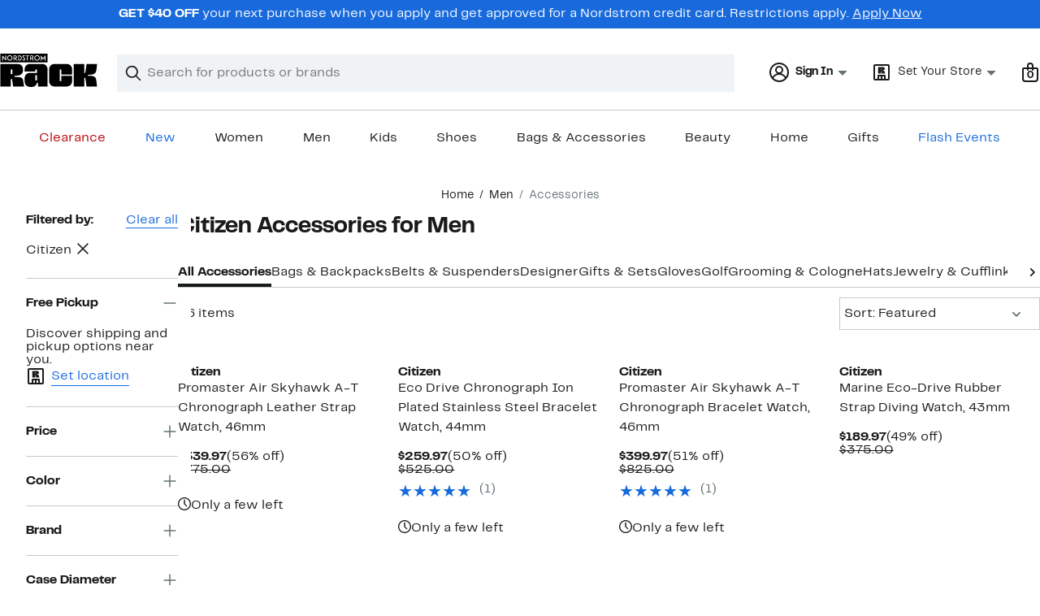

--- FILE ---
content_type: text/css; charset=utf-8
request_url: https://www.nordstromrack.com/static/nordstromrack/res/v3/fd4636603f585e89.d5.css
body_size: 3153
content:
.Yk5J_{display:flex;flex-direction:row;align-items:last baseline;justify-content:space-between}.ncY0w{align-self:flex-end}.GmokF{color:#191a1b;color:var(--ndls-color-foreground-default,#000)}.KfMXR{display:flex;flex-direction:column;align-items:center}.KfMXR>:not(:last-child){margin-bottom:8px;margin-bottom:var(--ndls-layout-space-2)}.wr0oD{display:inline-block;margin-top:8px;margin-top:var(--ndls-layout-space-2,8px);width:-moz-fit-content;width:fit-content}.D3SR3{display:flex;flex-direction:column}.D3SR3,.Yk5J_{position:relative}.rjGCu{color:#647175;color:var(--ndls-color-foreground-subtle);font-size:0.875rem;font-size:var(--ndls-text-body-desktop-small-size)}.AQpyp{display:flex;flex-direction:column;font-size:1rem;font-size:var(--ndls-text-body-desktop-medium-size);color:#191a1b;color:var(--ndls-color-foreground-default)}.YoCnx{font-weight:400;font-weight:var(--ndls-text-body-desktop-small-weight)}.AQpyp>:not(:last-child){margin-bottom:24px;margin-bottom:var(--ndls-layout-space-5,24px)}.AQpyp ul{margin:0}.VBfKy{font-family:Rack Sans,Arial,sans-serif;font-family:var(--ndls-font-family-default)}.gCrlF{color:#d82508;color:var(--ndls-color-foreground-critical)}.BUtMQ{margin-bottom:48px!important;margin-bottom:var(--ndls-layout-space-8,48px)!important}.QMdK4{margin-bottom:24px;margin-bottom:var(--ndls-layout-space-5,24px)}.lfdQM{display:flex;gap:12px;gap:var(--ndls-layout-space-3,12px);margin-bottom:0px!important}.zOdaJ{font-weight:400}.vzzJT{margin-bottom:0px!important}.Iut0G{display:flex;justify-content:space-between;align-items:center;padding:5px}.Iut0G svg{flex-shrink:0}._AU06{margin-right:10px}.a__DF{height:70px;align-items:center;text-align:center}.nKdnW{margin:0 0 15;padding:10 0}.QgDjQ{display:flex;flex-direction:column;justify-content:center;align-items:flex-start;width:100%;height:100%}.c2a6v{display:flex;flex-wrap:wrap;justify-content:space-between;align-items:flex-end;margin-bottom:12px}.s0mFr{display:grid;grid-template-columns:2fr 1fr;align-items:center;gap:24px;gap:var(--ndls-layout-space-5,16px);max-width:180px;margin-bottom:32px}.s0mFr svg{flex-shrink:0}.DD1pn{max-height:50px}.sGCB1{margin-bottom:20px}.WPbHF{color:#d82508;color:var(--ndls-color-foreground-critical)}.snHLW{opacity:0.5}.snHLW path{fill:#a4afb2!important;fill:var(--ndls-color-foreground-disabled)!important}.VvoE3{display:flex;flex-direction:column;gap:8px;gap:var(--ndls-layout-space-2,8px);padding:0}.Z3T3P{display:flex;margin-top:2px}.Z3T3P p{margin:0}.Z3T3P g{clip-path:none}.Z3T3P:first-child{margin-top:0}.Z3T3P svg{flex-shrink:0}.cG1fF{height:16px;padding:1px 5px 1px 0;display:inline-block;vertical-align:top;margin-top:-1px}.cG1fF svg{flex-shrink:0}.aQrvy{display:inline-block;vertical-align:top}@media (max-width:768px){.cG1fF{padding:0px 5px 4px 0}}.kJfVJ path{fill:#157e64;fill:var(--ndls-color-foreground-success)}.QVAGO path{fill:#186adc;fill:var(--ndls-color-brand-rack-primary)}.p17WY path{fill:#d82508;fill:var(--ndls-color-foreground-critical)}.Nqwsf{padding-right:10px;padding-left:10px;max-width:270px;min-width:270px;color:#191a1b;color:var(--ndls-color-foreground-default);font-size:14px}.gONxW{margin-left:8px;margin-left:var(--ndls-layout-space-2)}.pyP9S{margin-top:-2px}.iCRo1{display:flex;align-items:center;gap:8px;gap:var(--ndls-layout-space-2)}.Xt9KU{font-size:0.875rem;font-size:var(--ndls-font-size-80);color:#647175;color:var(--ndls-color-foreground-subtle);max-width:300px;line-height:normal}.AcyKk label{display:flex}.eL_Lh,.W0Etw{font-size:1rem;font-size:var(--ndls-font-size-100)}.uIyt0>:not(:last-child){margin-bottom:24px;margin-bottom:var(--ndls-layout-space-5)}.ApttM{max-width:100%}.oU2mQ{display:flex;align-items:center;justify-content:center;padding-block:24px;padding-block:var(--ndls-layout-space-5,24px)}.dI0QO{background-color:#327fef}.FZgAq{max-width:200px}.LSnh1{display:flex;align-items:baseline;white-space:nowrap}.LC7qQ{display:flex;list-style:none;margin:0px;padding:0px}.hDqpI{gap:64px;gap:var(--ndls-layout-space-9,64px)}.Dq_Oy{gap:12px;gap:var(--ndls-layout-space-3,12px)}.ySPPu{display:flex;flex-direction:column;gap:8px;gap:var(--ndls-layout-space-2,8px)}.jCbJV{padding:8px;padding:var(--ndls-layout-space-2,8px);background:hsla(0,0%,100%,0.4)}.XfwYf{display:flex;flex-direction:column;gap:24px;gap:var(--ndls-layout-space-5,24px);list-style:none;margin:0px;padding:0px}._FZ94{width:100%}.CEeLp{padding-bottom:24px;padding-bottom:var(--ndls-layout-space-5,24px);border-bottom:2px solid #dce3e6;border-bottom:2px solid var(--ndls-color-border-disabled)}.zTZQf{margin-bottom:12px;margin-bottom:var(--ndls-layout-space-3,12px)}.Lnfa7{margin-bottom:0px;margin-bottom:var(--ndls-layout-space-0,0px)}.Vhn0a,.zJNbP{margin-bottom:16px;margin-bottom:var(--ndls-layout-space-4,16px)}.IpYBJ{margin-bottom:24px;margin-bottom:var(--ndls-layout-space-5,24px)}.oVgkt{margin-top:4px;margin-top:var(--ndls-layout-space-1,4px);margin-bottom:0px;margin-bottom:var(--ndls-layout-space-0,0px)}.oS6Gg{background:linear-gradient(180deg,#327fef,rgba(50,127,239,0.6));padding:12px 16px 24px;padding:var(--ndls-layout-space-3,12px) var(--ndls-layout-space-4,16px) var(--ndls-layout-space-5,24px) var(--ndls-layout-space-4,16px)}.kfaR4{align-items:stretch;font-size:1rem;font-size:var(--ndls-text-body-desktop-medium-size);color:#191a1b;color:var(--ndls-color-foreground-default)}.kfaR4,.W0Qm_{display:flex;flex-direction:column}.W0Qm_{gap:24px;gap:var(--ndls-layout-space-5,24px)}.AGY0e{margin-top:0}.XmyhN{margin-top:16px;margin-top:var(--ndls-layout-space-4,16px)}.xJrM8{font-weight:400;font-weight:var(--ndls-text-body-desktop-small-weight)}.qxqSO{flex-shrink:0}.qxqSO path{fill:#157e64;fill:var(--ndls-color-foreground-success,#157e64)}.c9EGu{display:flex;justify-content:center;align-items:center;gap:8px;gap:var(--ndls-layout-space-2,8px);min-height:48px;min-height:var(--ndls-layout-space-8,48px);box-sizing:border-box}.bf6Be{font-weight:700;font-weight:var(--ndls-font-weight-bold,600)}.v2zWQ{display:flex;flex-direction:column;font-size:1rem;font-size:var(--ndls-text-body-desktop-medium-size);color:#191a1b;color:var(--ndls-color-foreground-default)}.v2zWQ>:not(:last-child){margin-top:0;margin-bottom:24px;margin-bottom:var(--ndls-layout-space-5)}.v2zWQ p{margin:0}.gdU6_{font-weight:400;font-weight:var(--ndls-text-body-desktop-small-weight)}.UJarA{font-size:12px}.hktBJ.UJarA{font-size:14px}.UJarA+.UJarA{margin-top:20px}.PJmZx.c8Sw0:before{box-shadow:0 0 0 1px #c2cbcd!important;box-shadow:0 0 0 1px var(--ndls-color-border-subtle)!important}.PJmZx{cursor:pointer;margin:0;width:100%;color:#191a1b;color:var(--ndls-color-foreground-default);font-size:12px;display:block;position:relative;line-height:16px}.hktBJ.PJmZx{font-size:14px;line-height:24px}.PJmZx.mHrB4{display:inline-block;width:auto}.PJmZx+div{display:block;margin:8px 0 0 26px;position:relative;top:-3px}.PJmZx.sO3K9{margin-bottom:0}.PJmZx.sO3K9 div{font-weight:700}.PJmZx input[type=radio]+div{margin:0 0 0 26px;display:inline-block}.hktBJ.PJmZx input[type=radio]+div{margin-left:34px}.PJmZx.mHrB4 input[type=radio]+div{margin:0 26px;display:inline-block}.hktBJ.PJmZx.mHrB4 input[type=radio]+div{margin:0 34px}.PJmZx:before{content:"";width:16px;height:16px;border:1px solid #838d91;border:1px solid var(--ndls-color-border-default);background-color:#fff;background-color:var(--ndls-color-foreground-inverse);position:absolute;display:inline-block;border-radius:50%;box-sizing:border-box}.hktBJ.PJmZx:before{width:24px;height:24px}.PJmZx input[type=radio]{position:absolute;left:-9999px}.PJmZx input[type=radio]:checked+div:before{content:"";position:absolute;top:4px;left:4px;background-color:#186adc;background-color:var(--ndls-color-border-selected);display:inline-block;width:8px;height:8px;border-radius:50%;border:none}.hktBJ.PJmZx input[type=radio]:checked+div:before{top:6px;left:6px;width:12px;height:12px}.PJmZx.iHFIn input[type=radio]:disabled+div:before{content:"";position:absolute;display:inline-block;height:16px;border-left:1px solid #838d91;border-left:1px solid var(--ndls-color-border-default);transform:translate(-18.5px) rotate(45deg)}.hktBJ.PJmZx.iHFIn input[type=radio]:disabled+div:before{height:24px;transform:translate(-22.5px) rotate(45deg)}.PJmZx:hover:before{box-shadow:0 0 0 1px light-gray;box-shadow:0 0 0 1px #647175;box-shadow:0 0 0 1px var(--ndls-color-background-selected)}.PJmZx.u5fAr:before,.PJmZx:active:before,.PJmZx:focus:before{border-color:#191a1b;border-color:var(--ndls-color-foreground-default);box-shadow:0 0 0 1px #191a1b;box-shadow:0 0 0 1px var(--ndls-color-foreground-default)}.PJmZx.iHFIn:before,.PJmZx.iHFIn:hover:before{border-color:#838d91;border-color:var(--ndls-color-border-default);box-shadow:none}.PJmZx+.PJmZx{margin-top:20px}@media only screen and (max-width:768px){.PJmZx,.UJarA{font-size:14px}.PJmZx{line-height:24px}.PJmZx:before{height:24px;width:24px;top:0}.PJmZx+div{top:-6px}.PJmZx+div,.PJmZx.mHrB4 input[type=radio]+div,.PJmZx input[type=radio]+div{margin-left:34px}.PJmZx input[type=radio]:checked+div:before{width:12px;height:12px;top:6px;left:6px}}.CrvJG{display:flex;flex-direction:column;align-items:stretch;font-size:1rem;font-size:var(--ndls-text-body-desktop-medium-size);color:#191a1b;color:var(--ndls-color-foreground-default)}.CrvJG>:not(:last-child){margin-top:0;margin-bottom:24px;margin-bottom:var(--ndls-layout-space-5)}.uZjZU,.WUZi0{margin-top:8px!important;margin-top:var(--ndls-layout-space-2)!important}.WUZi0>:not(:last-child){margin-bottom:12px;margin-bottom:var(--ndls-layout-space-3)}.r7zZg{color:#647175;color:var(--ndls-color-foreground-subtle)}.JdfyZ{font-weight:400;font-weight:var(--ndls-text-body-desktop-small-weight)}.cfXdt{display:flex;flex-direction:column;gap:12px;gap:var(--ndls-layout-space-3,12px)}.wkwDm{margin-bottom:16px;margin-bottom:var(--ndls-layout-space-4,16px)}.IQfkq:empty,.t7gJ9:empty{display:none}.IQfkq{margin-bottom:24px;margin-bottom:var(--ndls-layout-space-5,24px)}.t7gJ9{margin-top:24px;margin-top:var(--ndls-layout-space-5,24px)}.RhEwD{margin-bottom:24px;margin-bottom:var(--ndls-layout-space-5,24px)}.lRSZa{width:100%;--break-height:1px;max-height:1px;max-height:var(--break-height,1px);min-height:1px;min-height:var(--break-height,1px)}.Htjou{background-color:#e3e3e3;background-color:var(--enticement-background-color-gray,#e3e3e3)}.TzvaT{background-color:#c2cbcd;background-color:var(--ndls-color-border-subtle,#c2cbcd)}.rPZYy,.W1XjA{display:flex;flex-direction:column;color:#191a1b;color:var(--ndls-color-foreground-default)}.rPZYy,.W1XjA>:not(:last-child){margin-top:0}.rPZYy>:not(:last-child){margin-top:0;margin-bottom:24px;margin-bottom:var(--ndls-layout-space-5,24px)}.W1XjA>:not(:last-child){margin-bottom:12px;margin-bottom:var(--ndls-layout-space-3,12px,24px)}.hHrga{margin-bottom:16px;margin-bottom:var(--ndls-layout-space-4,16px)}.qia3z{margin-bottom:12px;margin-bottom:var(--ndls-layout-space-3,12px)}.qia3z svg{margin-top:4px;margin-top:var(--ndls-layout-space-1)}.qia3z svg,.qpn2O svg{flex-shrink:0}.qpn2O{display:flex;align-items:center}.L0UwY{margin-right:10px}.nPoUs{font-size:1rem;font-size:var(--ndls-font-size-100);margin-bottom:20px}.JlQns input{padding-right:4.375rem!important}.wya0Z{margin-bottom:0.625rem;margin-top:1.25rem;position:relative}.TcxIl{font-weight:700;font-weight:var(--ndls-font-weight-bold)}.NqVKx{margin-bottom:24px;margin-bottom:var(--ndls-layout-space-5)}.kP72j{padding-top:16px;padding-top:var(--ndls-layout-space-4)}.hXvLn{margin-right:12px;margin-right:var(--ndls-layout-space-3)}.w_Dtg{display:inline-block;vertical-align:middle}.FbLlh,.OTEO2{font-size:0.875rem;font-size:var(--ndls-font-size-80)}.hMoup{display:inline-block;margin-top:8px;margin-top:var(--ndls-layout-space-2)}.hCPYo{height:50px}.TzCnk{display:flex}.TzCnk svg{flex-shrink:0}.HRDLm{display:flex;flex-direction:column;margin-top:16px;margin-top:var(--ndls-layout-space-4,16px)}.SwDhS{border:2px solid;border:var(--ndls-border-width-20,2px) solid}.OSWcJ{color:#647175;color:var(--ndls-color-foreground-subtle);font-size:0.875rem;font-size:var(--ndls-font-size-80);line-height:1.25rem;line-height:var(--ndls-line-height-80);margin-top:8px;margin-top:var(--ndls-layout-space-2);margin-bottom:0px;margin-bottom:var(--ndls-layout-space-0)}.QKqpB{height:160px;height:var(--ndls-layout-space-12);position:relative}.ezgZT,.qPIal{margin-top:12px;margin-top:var(--ndls-layout-space-3,12px)}.ezgZT{display:flex;flex-direction:column}.zKCcy{margin-bottom:8px!important;margin-bottom:var(--ndls-layout-space-2,8px)!important}.Z_TSC{margin-bottom:0!important}.MU5k1{margin-top:16px!important;margin-top:var(--ndls-layout-space-4,16px)!important;margin-bottom:16px!important;margin-bottom:var(--ndls-layout-space-4,16px)!important}.xTQkZ{margin-bottom:8px;margin-bottom:var(--ndls-layout-space-2,8px)}.k2bdf{display:flex;flex-direction:column}.RL9hd{margin-bottom:16px!important;margin-bottom:var(--ndls-layout-space-4,16px)!important}.bWCbz{display:flex;align-items:center;justify-content:center}@media (max-width:414px){.bWCbz{min-width:200px}}.fdA86{display:flex;flex-direction:column;align-items:stretch;color:#191a1b;color:var(--ndls-color-foreground-default)}.fdA86>:not(:first-child):not(:last-child){margin-top:0;margin-bottom:24px;margin-bottom:var(--ndls-layout-space-5,24px)}.fdA86>:first-child{margin-bottom:8px;margin-bottom:var(--ndls-layout-space-2,8px)}.YKZZh{margin-top:8px;margin-top:var(--ndls-layout-space-2,8px)}.eyoun,.oRgzO{padding-left:8px;padding-left:var(--ndls-layout-space-2,8px)}.oRgzO{padding-bottom:8px;padding-bottom:var(--ndls-layout-space-2,8px)}.sVKpT{color:#647175;color:var(--ndls-color-foreground-subtle)}.FBSEI>*,.lTfY7>:last-child{font-size:1rem;font-size:var(--ndls-font-size-100)}.LxiUC{display:flex;align-items:flex-start;color:#d82508;color:var(--ndls-color-foreground-critical)}.LxiUC>:not(:last-child){margin-right:12px;margin-right:var(--ndls-layout-space-3)}.LxiUC svg{margin-top:0px;margin-top:var(--ndls-layout-space-0)}.lxYSr path{fill:#d82508;fill:var(--ndls-color-foreground-critical)}.ozvls{margin:0 17px 8px 0;font-weight:700}.ozvls,.ueci2{max-width:246px;max-height:168px}.ueci2{margin:8px 0 0}.Dzrbc{padding-left:3px}.bx_yM{line-height:8px}.PxG4E{display:flex;align-items:center;gap:16px;gap:var(--ndls-layout-space-4,16px)}.AcHqG{color:#647175;color:var(--ndls-color-foreground-subtle,#647175);font-weight:700}.ud7Gy{display:flex;flex-direction:column}.fZsp3{display:flex;align-items:flex-start}.Mm2DC{height:30px;margin-right:10px;width:60px}.eKBcG>svg{width:25px;height:25px;margin-right:10px}.xqywe{height:unset;max-height:calc(80vh - 2px)}.bIiLJ{margin-bottom:12px!important;margin-bottom:var(--ndls-layout-space-3,12px)!important}.GeoyB{border:1px solid #186adc;border:1px solid var(--ndls-color-brand-rack-primary)}.GeoyB button{width:100%}.DYgKE a{color:#191a1b;color:var(--ndls-color-foreground-default)}.sopgR p{margin-bottom:10px}.kqLv5 h1{font-size:1.5rem;font-size:var(--ndls-text-header-desktop-medium-size)}.kqLv5 h2{margin:25px 0 5px}.xnqsj{color:#a4afb2!important;color:var(--ndls-color-foreground-disabled)!important}.bxMdT{position:relative;display:flex;align-items:center;justify-content:center;min-height:120px}.ftPu6{margin-top:8px;margin-top:var(--ndls-layout-space-2);color:#d82508!important;color:var(--ndls-color-foreground-critical)!important}.PCuWv{display:flex;align-items:flex-start}.K2PiQ{padding-left:32px;padding-left:var(--ndls-layout-space-6)}.XCbh8{vertical-align:middle;padding-right:8px;padding-right:var(--ndls-layout-space-2)}.XCbh8 path{fill:#d82508;fill:var(--ndls-color-foreground-critical)}.lFqsS{max-height:0}.BiWzr,.lFqsS{margin-bottom:8px;margin-bottom:var(--ndls-layout-space-2,8px)}.rLIH0{margin-bottom:16px;margin-bottom:var(--ndls-layout-space-4,16px)}.ks7hV{margin:0}.Eqvf6{display:flex;flex-direction:column;min-width:290px}.pHj3Y{display:flex;align-items:center}.sK2PX{margin-bottom:3px}.MJ8kr{display:flex;flex-direction:column}.DNhp0{margin-bottom:16px;margin-bottom:var(--ndls-layout-space-4,16px)}.jkuHn,.WRb9S,.wsW63{margin-bottom:12px;margin-bottom:var(--ndls-layout-space-3,12px)}.fMVw7{margin:0}@media (max-width:414px){.DNhp0{margin-bottom:24px;margin-bottom:var(--ndls-layout-space-5,24px)}}.Bken_{margin-top:8px;margin-top:var(--ndls-layout-space-2,8px);color:#647175;color:var(--ndls-color-foreground-subtle,#647175)}.aY1uC{margin-top:16px;margin-top:var(--ndls-layout-space-4,16px)}.WTiYb{margin-top:24px;margin-top:var(--ndls-layout-space-5,24px)}.PaUI8{margin-top:16px!important;margin-top:var(--ndls-layout-space-4,16px)!important;margin-bottom:24px!important;margin-bottom:var(--ndls-layout-space-5,24px)!important}